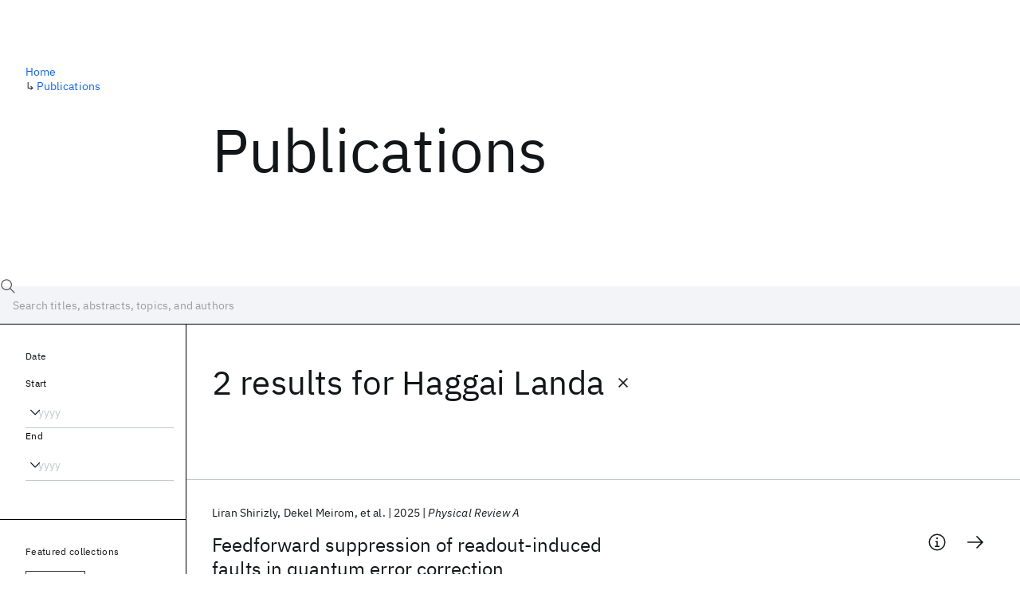

--- FILE ---
content_type: application/javascript; charset=UTF-8
request_url: https://research.ibm.com/_next/static/chunks/9049-72ca9968804d3e2f.js
body_size: 2928
content:
"use strict";(self.webpackChunk_N_E=self.webpackChunk_N_E||[]).push([[9049],{7551:(e,t,r)=>{let n;r.d(t,{_:()=>d});var o=r(20996),a=r(14232),i=r(66434),u=r(73902),c=r(19650);function l(){}var f=r(93550);let s=r(46494).S?a.useLayoutEffect:a.useEffect;var h=r(67994),y=r(49763);let p=["refetch","fetchMore","updateQuery","startPolling","stopPolling","subscribeToMore"];function d(e,t){let r=(0,h.m)(t?.client),i=a.useRef(void 0),u=a.useRef(void 0),d=(0,f.k)(()=>t,[t]),g=(n||(n=a.createContext(null)),a.useCallback(()=>{let e=console.error;try{return console.error=l,a.useContext(n),!0}catch(e){return!1}finally{console.error=e}},[]));function A(){return r.watchQuery({...t,query:e,initialFetchPolicy:t?.fetchPolicy,fetchPolicy:"standby"})}let[C,v]=a.useState(r),[x,P]=a.useState(A);C!==r&&(v(r),P(A()));let m=a.useCallback((e,t)=>{let r=u.current?.data;r&&!(0,o.L)(r,e.data)&&(i.current=r),u.current=e,t()},[]),w=(0,y.r)(a.useCallback(e=>{let t=x.subscribe(t=>{(0,o.L)(u.current,t)||m(t,e)});return()=>{t.unsubscribe()}},[x,m]),()=>u.current||b,()=>b),S=a.useMemo(()=>{let e={};for(let t of p)e[t]=function(...e){return(0,c.V1)(u.current,29,t),x[t](...e)};return e},[x]);a.useEffect(()=>{let r={query:e,errorPolicy:d?.errorPolicy,refetchWritePolicy:d?.refetchWritePolicy,returnPartialData:d?.returnPartialData,notifyOnNetworkStatusChange:d?.notifyOnNetworkStatusChange,nextFetchPolicy:t?.nextFetchPolicy,skipPollAttempt:t?.skipPollAttempt};"standby"!==x.options.fetchPolicy&&d?.fetchPolicy&&(r.fetchPolicy=d.fetchPolicy),x.applyOptions(r)},[e,x,d,t?.nextFetchPolicy,t?.skipPollAttempt]);let O=a.useCallback((...e)=>{(0,c.V1)(!g(),30);let[t]=e,r=x.options.fetchPolicy;return"standby"===r&&(r=x.options.initialFetchPolicy),x.reobserve({fetchPolicy:r,variables:t?.variables,context:t?.context??{}})},[x,g]),k=a.useRef(O);return s(()=>{k.current=O}),[a.useCallback((...e)=>k.current(...e),[]),a.useMemo(()=>{let{partial:e,...t}=w;return{...S,...t,client:r,previousData:i.current,variables:x.variables,observable:x,called:!!u.current}},[r,w,S,x])]}let b=(0,u.G)({data:void 0,dataState:"empty",loading:!1,networkStatus:i.p.ready,partial:!0})},29888:(e,t,r)=>{r.d(t,{l:()=>u});let{valueOf:n,toString:o}=Object.prototype,a=(e,t)=>{let r=new WeakMap,a=(e,t)=>{let i;if(e===t)return!0;if("object"!=typeof e||"object"!=typeof t||!e||!t)return e!=e&&t!=t;if(Object.getPrototypeOf(e)!==Object.getPrototypeOf(t))return!1;let{constructor:u}=e;if(u===Date)return e.getTime()===t.getTime();if(u===RegExp)return e.source===t.source&&e.flags===t.flags;if(u===Set){if(e.size!==t.size)return!1;for(let r of e)if(!t.has(r))return!1;return!0}if(u===ArrayBuffer&&(e=new DataView(e),t=new DataView(t)),u===DataView||ArrayBuffer.isView(e)){if(u!==DataView&&(e=new DataView(e.buffer),t=new DataView(t.buffer)),e.byteLength!==t.byteLength)return!1;for(let r=e.byteLength;0!=r--;)if(e.getUint8(r)!==t.getUint8(r))return!1;return!0}if(r.has(e)&&r.get(e)===t)return!0;if(r.set(e,t),u===Array){if(e.length!==t.length)return!1;for(let r=e.length;0!=r--;)if(!a(e[r],t[r]))return!1;return!0}if(u===Map){if(e.size!==t.size)return!1;for(let r of e)if(!t.has(r[0])||!a(r[1],t.get(r[0])))return!1;return!0}if(e.valueOf!==n&&"function"==typeof e.valueOf&&"function"==typeof t.valueOf)return e.valueOf()===t.valueOf();if(e.toString!==o&&"function"==typeof e.toString&&"function"==typeof t.toString)return e.toString()===t.toString();let c=Object.keys(e);for(let r=c.length;0!=r--;)if(!Object.hasOwn(t,i=c[r])||!a(e[i],t[i]))return!1;return Object.keys(t).length===c.length};return a(e,t)};var i=r(14232);function u(e,t){let r=(0,i.useRef)(void 0);return void 0!==r.current&&a(r.current,t)||(r.current=t),(0,i.useMemo)(e,r.current)}},68268:(e,t,r)=>{r.d(t,{o4:()=>T});var n=r(82909).Buffer;let o="3.7.8",a="function"==typeof n,i="function"==typeof TextDecoder?new TextDecoder:void 0,u="function"==typeof TextEncoder?new TextEncoder:void 0,c=Array.prototype.slice.call("ABCDEFGHIJKLMNOPQRSTUVWXYZabcdefghijklmnopqrstuvwxyz0123456789+/="),l=(e=>{let t={};return e.forEach((e,r)=>t[e]=r),t})(c),f=/^(?:[A-Za-z\d+\/]{4})*?(?:[A-Za-z\d+\/]{2}(?:==)?|[A-Za-z\d+\/]{3}=?)?$/,s=String.fromCharCode.bind(String),h="function"==typeof Uint8Array.from?Uint8Array.from.bind(Uint8Array):e=>new Uint8Array(Array.prototype.slice.call(e,0)),y=e=>e.replace(/=/g,"").replace(/[+\/]/g,e=>"+"==e?"-":"_"),p=e=>e.replace(/[^A-Za-z0-9\+\/]/g,""),d=e=>{let t,r,n,o,a="",i=e.length%3;for(let i=0;i<e.length;){if((r=e.charCodeAt(i++))>255||(n=e.charCodeAt(i++))>255||(o=e.charCodeAt(i++))>255)throw TypeError("invalid character found");a+=c[(t=r<<16|n<<8|o)>>18&63]+c[t>>12&63]+c[t>>6&63]+c[63&t]}return i?a.slice(0,i-3)+"===".substring(i):a},b="function"==typeof btoa?e=>btoa(e):a?e=>n.from(e,"binary").toString("base64"):d,g=a?e=>n.from(e).toString("base64"):e=>{let t=[];for(let r=0,n=e.length;r<n;r+=4096)t.push(s.apply(null,e.subarray(r,r+4096)));return b(t.join(""))},A=(e,t=!1)=>t?y(g(e)):g(e),C=e=>{if(e.length<2){var t=e.charCodeAt(0);return t<128?e:t<2048?s(192|t>>>6)+s(128|63&t):s(224|t>>>12&15)+s(128|t>>>6&63)+s(128|63&t)}var t=65536+(e.charCodeAt(0)-55296)*1024+(e.charCodeAt(1)-56320);return s(240|t>>>18&7)+s(128|t>>>12&63)+s(128|t>>>6&63)+s(128|63&t)},v=/[\uD800-\uDBFF][\uDC00-\uDFFFF]|[^\x00-\x7F]/g,x=e=>e.replace(v,C),P=a?e=>n.from(e,"utf8").toString("base64"):u?e=>g(u.encode(e)):e=>b(x(e)),m=(e,t=!1)=>t?y(P(e)):P(e),w=e=>m(e,!0),S=/[\xC0-\xDF][\x80-\xBF]|[\xE0-\xEF][\x80-\xBF]{2}|[\xF0-\xF7][\x80-\xBF]{3}/g,O=e=>{switch(e.length){case 4:var t=((7&e.charCodeAt(0))<<18|(63&e.charCodeAt(1))<<12|(63&e.charCodeAt(2))<<6|63&e.charCodeAt(3))-65536;return s((t>>>10)+55296)+s((1023&t)+56320);case 3:return s((15&e.charCodeAt(0))<<12|(63&e.charCodeAt(1))<<6|63&e.charCodeAt(2));default:return s((31&e.charCodeAt(0))<<6|63&e.charCodeAt(1))}},k=e=>e.replace(S,O),F=e=>{let t,r,n;if(e=e.replace(/\s+/g,""),!f.test(e))throw TypeError("malformed base64.");e+="==".slice(2-(3&e.length));let o=[];for(let a=0;a<e.length;)t=l[e.charAt(a++)]<<18|l[e.charAt(a++)]<<12|(r=l[e.charAt(a++)])<<6|(n=l[e.charAt(a++)]),64===r?o.push(s(t>>16&255)):64===n?o.push(s(t>>16&255,t>>8&255)):o.push(s(t>>16&255,t>>8&255,255&t));return o.join("")},B="function"==typeof atob?e=>atob(p(e)):a?e=>n.from(e,"base64").toString("binary"):F,D=a?e=>h(n.from(e,"base64")):e=>h(B(e).split("").map(e=>e.charCodeAt(0))),U=e=>D(j(e)),E=a?e=>n.from(e,"base64").toString("utf8"):i?e=>i.decode(D(e)):e=>k(B(e)),j=e=>p(e.replace(/[-_]/g,e=>"-"==e?"+":"/")),R=e=>E(j(e)),V=e=>({value:e,enumerable:!1,writable:!0,configurable:!0}),z=function(){let e=(e,t)=>Object.defineProperty(String.prototype,e,V(t));e("fromBase64",function(){return R(this)}),e("toBase64",function(e){return m(this,e)}),e("toBase64URI",function(){return m(this,!0)}),e("toBase64URL",function(){return m(this,!0)}),e("toUint8Array",function(){return U(this)})},L=function(){let e=(e,t)=>Object.defineProperty(Uint8Array.prototype,e,V(t));e("toBase64",function(e){return A(this,e)}),e("toBase64URI",function(){return A(this,!0)}),e("toBase64URL",function(){return A(this,!0)})},T={version:o,VERSION:o,atob:B,atobPolyfill:F,btoa:b,btoaPolyfill:d,fromBase64:R,toBase64:m,encode:m,encodeURI:w,encodeURL:w,utob:x,btou:k,decode:R,isValid:e=>{if("string"!=typeof e)return!1;let t=e.replace(/\s+/g,"").replace(/={0,2}$/,"");return!/[^\s0-9a-zA-Z\+/]/.test(t)||!/[^\s0-9a-zA-Z\-_]/.test(t)},fromUint8Array:A,toUint8Array:U,extendString:z,extendUint8Array:L,extendBuiltins:()=>{z(),L()}}}}]);

--- FILE ---
content_type: application/javascript; charset=UTF-8
request_url: https://research.ibm.com/_next/static/chunks/webpack-621b86cc29303a7e.js
body_size: 3125
content:
(()=>{"use strict";var e={},t={};function r(a){var c=t[a];if(void 0!==c)return c.exports;var n=t[a]={exports:{}},d=!0;try{e[a].call(n.exports,n,n.exports,r),d=!1}finally{d&&delete t[a]}return n.exports}r.m=e,r.amdO={},(()=>{var e=[];r.O=(t,a,c,n)=>{if(a){n=n||0;for(var d=e.length;d>0&&e[d-1][2]>n;d--)e[d]=e[d-1];e[d]=[a,c,n];return}for(var o=1/0,d=0;d<e.length;d++){for(var[a,c,n]=e[d],f=!0,i=0;i<a.length;i++)(!1&n||o>=n)&&Object.keys(r.O).every(e=>r.O[e](a[i]))?a.splice(i--,1):(f=!1,n<o&&(o=n));if(f){e.splice(d--,1);var b=c();void 0!==b&&(t=b)}}return t}})(),r.n=e=>{var t=e&&e.__esModule?()=>e.default:()=>e;return r.d(t,{a:t}),t},(()=>{var e,t=Object.getPrototypeOf?e=>Object.getPrototypeOf(e):e=>e.__proto__;r.t=function(a,c){if(1&c&&(a=this(a)),8&c||"object"==typeof a&&a&&(4&c&&a.__esModule||16&c&&"function"==typeof a.then))return a;var n=Object.create(null);r.r(n);var d={};e=e||[null,t({}),t([]),t(t)];for(var o=2&c&&a;"object"==typeof o&&!~e.indexOf(o);o=t(o))Object.getOwnPropertyNames(o).forEach(e=>d[e]=()=>a[e]);return d.default=()=>a,r.d(n,d),n}})(),r.d=(e,t)=>{for(var a in t)r.o(t,a)&&!r.o(e,a)&&Object.defineProperty(e,a,{enumerable:!0,get:t[a]})},r.f={},r.e=e=>Promise.all(Object.keys(r.f).reduce((t,a)=>(r.f[a](e,t),t),[])),r.u=e=>2909===e?"static/chunks/2909-780452967ca78cbd.js":4633===e?"static/chunks/4633-2c0a451973a2a2a3.js":9121===e?"static/chunks/9121-35350de15a471f92.js":9158===e?"static/chunks/9158-438914c3236cadcc.js":389===e?"static/chunks/389-16ac84546d0607db.js":891===e?"static/chunks/891-30157ac4a02b0c30.js":"static/chunks/"+(({599:"56bd788f",1675:"8ceca72a",2360:"6a6b7805",2857:"a7de8201",5334:"4559568c",6165:"bfd0054c",7391:"69b51223",7544:"ae965e0b",8860:"0493d748",9877:"d0a04c11"})[e]||e)+"."+({99:"788714bfd28a1936",599:"4b88b2434d43c0a7",888:"a86f7f6ff649c0f1",1014:"7427f9f433534e9d",1115:"ff504651702f64d0",1183:"26f5b4a9725e17e7",1647:"583d629a917a67f2",1675:"2ca0c2930e290c19",1940:"89073a3a409f5694",2322:"97b5eeb75141a49d",2360:"e22e5568d5b46870",2401:"5ba04a2409af9f37",2857:"cf6240bf99fc0c7c",3212:"7d25131bd4786dca",3588:"bac56f474a65248d",3605:"0b17a243af70bd6e",3877:"71c229a5db1f319e",3975:"29ddd71bef4a13d7",4206:"080f9d369e458b8e",4261:"0f6c527dacc6cc5a",4382:"41a3b038030b3d90",4449:"567ec86036cf2920",4807:"afae832b6d3b11d3",5014:"a5d249419415742c",5181:"f257214b8757159d",5334:"48a00abbba609059",5458:"c90c568fe5ad0407",5526:"f551c19f9d19b34c",5961:"472592d9e6244cd2",6070:"447032b6970dc095",6165:"7c5f2b6f5bcdad99",6335:"6e3bb5094383f97c",6784:"f489c7c2ba0b4ec0",7353:"5b8bfe14cc4dd3f8",7391:"31abbee2c3329daa",7509:"6df282002ba0feb2",7544:"95517fb218d98e0a",7948:"1090afd9de937d2b",7987:"c65de5618e0516d8",8860:"1e26555a53bc4cde",8904:"a40b1904b8f5a17a",9001:"fca59cceee83e9a6",9679:"b3bf63ca81957527",9756:"b46847f6a7442a38",9877:"015da0cb555525b7"})[e]+".js",r.miniCssF=e=>"static/css/"+({231:"2c243c52fb645062",240:"7a84d215b5bf2ee1",773:"8e59cdbef085f82d",1006:"d5c3a406972b4e48",5575:"f7235730767d5368",5966:"e066ba4f05f4c2ad"})[e]+".css",r.g=function(){if("object"==typeof globalThis)return globalThis;try{return this||Function("return this")()}catch(e){if("object"==typeof window)return window}}(),r.o=(e,t)=>Object.prototype.hasOwnProperty.call(e,t),(()=>{var e={},t="_N_E:";r.l=(a,c,n,d)=>{if(e[a])return void e[a].push(c);if(void 0!==n)for(var o,f,i=document.getElementsByTagName("script"),b=0;b<i.length;b++){var s=i[b];if(s.getAttribute("src")==a||s.getAttribute("data-webpack")==t+n){o=s;break}}o||(f=!0,(o=document.createElement("script")).charset="utf-8",o.timeout=120,r.nc&&o.setAttribute("nonce",r.nc),o.setAttribute("data-webpack",t+n),o.src=r.tu(a)),e[a]=[c];var l=(t,r)=>{o.onerror=o.onload=null,clearTimeout(u);var c=e[a];if(delete e[a],o.parentNode&&o.parentNode.removeChild(o),c&&c.forEach(e=>e(r)),t)return t(r)},u=setTimeout(l.bind(null,void 0,{type:"timeout",target:o}),12e4);o.onerror=l.bind(null,o.onerror),o.onload=l.bind(null,o.onload),f&&document.head.appendChild(o)}})(),r.r=e=>{"undefined"!=typeof Symbol&&Symbol.toStringTag&&Object.defineProperty(e,Symbol.toStringTag,{value:"Module"}),Object.defineProperty(e,"__esModule",{value:!0})},(()=>{var e;r.tt=()=>(void 0===e&&(e={createScriptURL:e=>e},"undefined"!=typeof trustedTypes&&trustedTypes.createPolicy&&(e=trustedTypes.createPolicy("nextjs#bundler",e))),e)})(),r.tu=e=>r.tt().createScriptURL(e),r.p="/_next/",(()=>{var e={8068:0};r.f.miniCss=(t,a)=>{e[t]?a.push(e[t]):0!==e[t]&&({231:1,240:1,773:1,1006:1,5575:1,5966:1})[t]&&a.push(e[t]=(e=>new Promise((t,a)=>{var c=r.miniCssF(e),n=r.p+c;if(((e,t)=>{for(var r=document.getElementsByTagName("link"),a=0;a<r.length;a++){var c=r[a],n=c.getAttribute("data-href")||c.getAttribute("href");if("stylesheet"===c.rel&&(n===e||n===t))return c}for(var d=document.getElementsByTagName("style"),a=0;a<d.length;a++){var c=d[a],n=c.getAttribute("data-href");if(n===e||n===t)return c}})(c,n))return t();((e,t,r,a)=>{var c=document.createElement("link");return c.rel="stylesheet",c.type="text/css",c.onerror=c.onload=n=>{if(c.onerror=c.onload=null,"load"===n.type)r();else{var d=n&&("load"===n.type?"missing":n.type),o=n&&n.target&&n.target.href||t,f=Error("Loading CSS chunk "+e+" failed.\n("+o+")");f.code="CSS_CHUNK_LOAD_FAILED",f.type=d,f.request=o,c.parentNode.removeChild(c),a(f)}},c.href=t,!function(e){if("function"==typeof _N_E_STYLE_LOAD){let{href:t,onload:r,onerror:a}=e;_N_E_STYLE_LOAD(0===t.indexOf(window.location.origin)?new URL(t).pathname:t).then(()=>null==r?void 0:r.call(e,{type:"load"}),()=>null==a?void 0:a.call(e,{}))}else document.head.appendChild(e)}(c)})(e,n,t,a)}))(t).then(()=>{e[t]=0},r=>{throw delete e[t],r}))}})(),(()=>{var e={8068:0};r.f.j=(t,a)=>{var c=r.o(e,t)?e[t]:void 0;if(0!==c)if(c)a.push(c[2]);else if(/^(1006|231|240|5575|5966|773|8068)$/.test(t))e[t]=0;else{var n=new Promise((r,a)=>c=e[t]=[r,a]);a.push(c[2]=n);var d=r.p+r.u(t),o=Error();r.l(d,a=>{if(r.o(e,t)&&(0!==(c=e[t])&&(e[t]=void 0),c)){var n=a&&("load"===a.type?"missing":a.type),d=a&&a.target&&a.target.src;o.message="Loading chunk "+t+" failed.\n("+n+": "+d+")",o.name="ChunkLoadError",o.type=n,o.request=d,c[1](o)}},"chunk-"+t,t)}},r.O.j=t=>0===e[t];var t=(t,a)=>{var c,n,[d,o,f]=a,i=0;if(d.some(t=>0!==e[t])){for(c in o)r.o(o,c)&&(r.m[c]=o[c]);if(f)var b=f(r)}for(t&&t(a);i<d.length;i++)n=d[i],r.o(e,n)&&e[n]&&e[n][0](),e[n]=0;return r.O(b)},a=self.webpackChunk_N_E=self.webpackChunk_N_E||[];a.forEach(t.bind(null,0)),a.push=t.bind(null,a.push.bind(a))})()})();